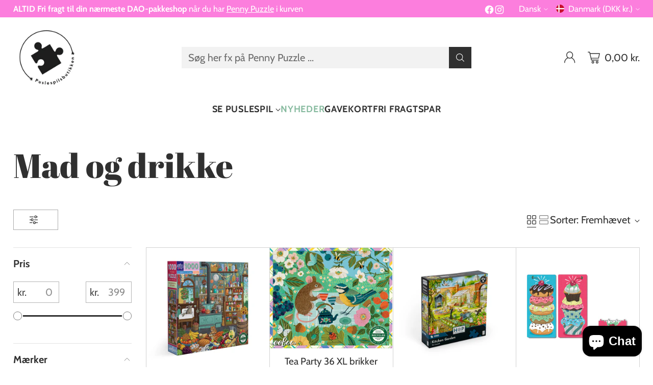

--- FILE ---
content_type: text/plain; charset=utf-8
request_url: https://api.convercy.app/api/v2/storefront/countries?shopify_domain=box-quiz.myshopify.com&country_code=US&storage_country=DK&region=Ohio&market_id=84246594
body_size: 1393
content:
{"data":{"country":{"name":"United States","code":"US","currency":"USD","currency_symbol":"","locale":"en","flag":"us","native_name":"United States"},"primary_country":[],"setting_country":"DK","backup_region":"DK","ship_to":[{"name":"Andorra","code":"AD","currency":"EUR","currency_symbol":"","locale":"ca","flag":"ad","native_name":"Andorra"},{"name":"Albania","code":"AL","currency":"ALL","currency_symbol":"","locale":"sq","flag":"al","native_name":"Shqipëri"},{"name":"Austria","code":"AT","currency":"EUR","currency_symbol":"","locale":"de","flag":"at","native_name":"Österreich"},{"name":"Åland Islands","code":"AX","currency":"EUR","currency_symbol":"","locale":"sv","flag":"ax","native_name":"Åland"},{"name":"Bosnia Herzegovina","code":"BA","currency":"BAM","currency_symbol":"","locale":"bs","flag":"ba","native_name":"Bosna i Hercegovina"},{"name":"Belgium","code":"BE","currency":"EUR","currency_symbol":"","locale":"nl","flag":"be","native_name":"België / Belgique / Belgien"},{"name":"Bulgaria","code":"BG","currency":"BGN","currency_symbol":"","locale":"bg","flag":"bg","native_name":"България (Bulgariya)"},{"name":"Bouvet Island","code":"BV","currency":"NOK","currency_symbol":"","locale":"no","flag":"bv","native_name":"Bouvetøya"},{"name":"Belarus","code":"BY","currency":"BYN","currency_symbol":"","locale":"be","flag":"by","native_name":"Беларусь (Belarus)"},{"name":"Switzerland","code":"CH","currency":"CHF","currency_symbol":"","locale":"de","flag":"ch","native_name":"Schweiz / Suisse / Svizzera / Svizra"},{"name":"Cyprus","code":"CY","currency":"EUR","currency_symbol":"","locale":"el","flag":"cy","native_name":"Κύπρος (Kýpros) / Kıbrıs"},{"name":"Czechia","code":"CZ","currency":"CZK","currency_symbol":"","locale":"cs","flag":"cz","native_name":"Česko"},{"name":"Germany","code":"DE","currency":"EUR","currency_symbol":"","locale":"de","flag":"de","native_name":"Deutschland"},{"name":"Denmark","code":"DK","currency":"DKK","currency_symbol":"","locale":"da","flag":"dk","native_name":"Danmark"},{"name":"Estonia","code":"EE","currency":"EUR","currency_symbol":"","locale":"et","flag":"ee","native_name":"Eesti"},{"name":"Spain","code":"ES","currency":"EUR","currency_symbol":"","locale":"es","flag":"es","native_name":"España"},{"name":"Finland","code":"FI","currency":"EUR","currency_symbol":"","locale":"fi","flag":"fi","native_name":"Suomi"},{"name":"Faroe Islands","code":"FO","currency":"DKK","currency_symbol":"","locale":"fo","flag":"fo","native_name":"Føroyar"},{"name":"France","code":"FR","currency":"EUR","currency_symbol":"","locale":"fr","flag":"fr","native_name":"France"},{"name":"United Kingdom","code":"GB","currency":"GBP","currency_symbol":"","locale":"en","flag":"gb","native_name":"United Kingdom"},{"name":"Georgia","code":"GE","currency":"GEL","currency_symbol":"","locale":"ka","flag":"ge","native_name":"საქართველო (Sakartvelo)"},{"name":"Guernsey","code":"GG","currency":"GBP","currency_symbol":"","locale":"en","flag":"gg","native_name":"Guernsey"},{"name":"Gibraltar","code":"GI","currency":"GIP","currency_symbol":"","locale":"en","flag":"gi","native_name":"Gibraltar"},{"name":"Greenland","code":"GL","currency":"DKK","currency_symbol":"","locale":"kl","flag":"gl","native_name":"Kalaallit Nunaat"},{"name":"Guadeloupe","code":"GP","currency":"EUR","currency_symbol":"","locale":"fr","flag":"gp","native_name":"Guadeloupe"},{"name":"Greece","code":"GR","currency":"EUR","currency_symbol":"","locale":"el","flag":"gr","native_name":"Ελλάδα (Elláda)"},{"name":"Croatia","code":"HR","currency":"EUR","currency_symbol":"","locale":"hr","flag":"hr","native_name":"Hrvatska"},{"name":"Hungary","code":"HU","currency":"HUF","currency_symbol":"","locale":"hu","flag":"hu","native_name":"Magyarország"},{"name":"Ireland","code":"IE","currency":"EUR","currency_symbol":"","locale":"ga","flag":"ie","native_name":"Éire"},{"name":"Isle of Man","code":"IM","currency":"IMP","currency_symbol":"","locale":"en","flag":"im","native_name":"Isle of Man"},{"name":"Iceland","code":"IS","currency":"ISK","currency_symbol":"","locale":"is","flag":"is","native_name":"Ísland"},{"name":"Italy","code":"IT","currency":"EUR","currency_symbol":"","locale":"it","flag":"it","native_name":"Italia"},{"name":"Jersey","code":"JE","currency":"JE","currency_symbol":"","locale":"en","flag":"je","native_name":"Jersey"},{"name":"Liechtenstein","code":"LI","currency":"CHF","currency_symbol":"","locale":"de","flag":"li","native_name":"Liechtenstein"},{"name":"Lithuania","code":"LT","currency":"LTL","currency_symbol":"","locale":"lt","flag":"lt","native_name":"Lietuva"},{"name":"Luxembourg","code":"LU","currency":"EUR","currency_symbol":"","locale":"lb","flag":"lu","native_name":"Luxembourg / Lëtzebuerg"},{"name":"Latvia","code":"LV","currency":"LVL","currency_symbol":"","locale":"lv","flag":"lv","native_name":"Latvija"},{"name":"Monaco","code":"MC","currency":"EUR","currency_symbol":"","locale":"fr","flag":"mc","native_name":"Monaco"},{"name":"Moldova","code":"MD","currency":"MDL","currency_symbol":"","locale":"ro","flag":"md","native_name":"Moldova"},{"name":"Montenegro","code":"ME","currency":"EUR","currency_symbol":"","locale":"","flag":"me","native_name":"Crna Gora"},{"name":"North Macedonia","code":"MK","currency":"MKD","currency_symbol":"","locale":"mk","flag":"mk","native_name":"Македонија (Makedonija)"},{"name":"Malta","code":"MT","currency":"EUR","currency_symbol":"","locale":"en","flag":"mt","native_name":"Malta"},{"name":"Netherlands","code":"NL","currency":"EUR","currency_symbol":"","locale":"nl","flag":"nl","native_name":"Nederland"},{"name":"Norway","code":"NO","currency":"NOK","currency_symbol":"","locale":"no","flag":"no","native_name":"Norge / Noreg"},{"name":"Poland","code":"PL","currency":"PLN","currency_symbol":"","locale":"pl","flag":"pl","native_name":"Polska"},{"name":"Portugal","code":"PT","currency":"EUR","currency_symbol":"","locale":"pt-PT","flag":"pt","native_name":"Portugal"},{"name":"Romania","code":"RO","currency":"RON","currency_symbol":"","locale":"ro","flag":"ro","native_name":"România"},{"name":"Serbia","code":"RS","currency":"RSD","currency_symbol":"","locale":"sr","flag":"rs","native_name":"Србија (Srbija)"},{"name":"Sweden","code":"SE","currency":"SEK","currency_symbol":"","locale":"sv","flag":"se","native_name":"Sverige"},{"name":"Slovenia","code":"SI","currency":"EUR","currency_symbol":"","locale":"sl","flag":"si","native_name":"Slovenija"},{"name":"Svalbard Jan Mayen","code":"SJ","currency":"NOK","currency_symbol":"","locale":"no","flag":"sj","native_name":"Svalbard og Jan Mayen"},{"name":"Slovakia","code":"SK","currency":"EUR","currency_symbol":"","locale":"sk","flag":"sk","native_name":"Slovensko"},{"name":"San Marino","code":"SM","currency":"EUR","currency_symbol":"","locale":"it","flag":"sm","native_name":"San Marino"},{"name":"Turkey","code":"TR","currency":"TRY","currency_symbol":"","locale":"tr","flag":"tr","native_name":"Türkiye"},{"name":"Ukraine","code":"UA","currency":"UAH","currency_symbol":"","locale":"uk","flag":"ua","native_name":"Україна (Ukrayina)"},{"name":"Vatican City","code":"VA","currency":"EUR","currency_symbol":"","locale":"it","flag":"va","native_name":"Città del Vaticano"},{"name":"Kosovo","code":"XK","currency":"EUR","currency_symbol":"","locale":"sq","flag":"xk","native_name":"Kosova / Kosovo"}]},"page_info":null,"heading":"","metadata":null}


--- FILE ---
content_type: text/plain; charset=utf-8
request_url: https://api.convercy.app/api/v2/storefront/currencies?shopify_domain=box-quiz.myshopify.com&region=Ohio
body_size: -206
content:
{"data":{"currencies":[{"code":"DKK","flag":"dk","symbol":"kr","round":1,"decimal":2,"display_type":".","short_format":"{{amount}} kr","is_active":true,"name":"Danish Krone","explicit_format":"{{amount}} DKK","default":true},{"code":"EUR","flag":"eur","symbol":"€","round":0.95,"decimal":2,"display_type":".","short_format":"€{{amount}}","name":"Euro","explicit_format":"€{{amount}} EUR","store_id":9947118,"price_rounding":"shopify","price_rounding_value":"0","type_exchange_rate":"auto"}]},"page_info":null,"heading":"","metadata":null}


--- FILE ---
content_type: application/javascript
request_url: https://ecommplugins-trustboxsettings.trustpilot.com/box-quiz.myshopify.com.js?settings=1591961762811&shop=box-quiz.myshopify.com
body_size: 230
content:
const trustpilot_trustbox_settings = {"trustboxes":[],"activeTrustbox":0,"pageUrls":{"landing":"https://box-quiz.myshopify.com","category":"https://box-quiz.myshopify.com/collections/50-rabat","product":"https://box-quiz.myshopify.com/products/1000-brikker-puslespil-frank-lloyd-wright-saguaro-cactus"}};
dispatchEvent(new CustomEvent('trustpilotTrustboxSettingsLoaded'));